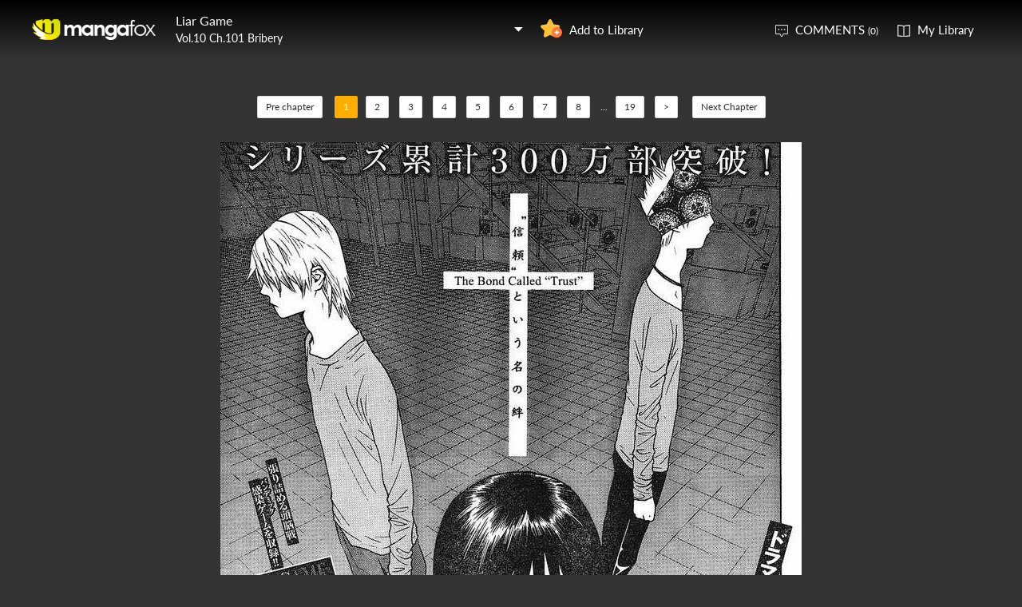

--- FILE ---
content_type: text/html; charset=utf-8
request_url: http://fanfox.net/manga/liar_game/v10/c101/1.html
body_size: 8358
content:
<!DOCTYPE html><html lang="en"><head>    <meta http-equiv="Content-Type" content="text/html;charset=utf-8" />    <meta name="keywords" content="Liar Game 101: Bribery,Liar Game chapter 101: Bribery,Liar Game,Liar Game manga,Liar Game chapter 101: Bribery page 1" />    <meta name="description" content="Liar Game 101: Bribery  - Read Liar Game 101: Bribery Manga Scans Page 1 Free and No Registration required for Liar Game 101: Bribery v10: Bribery" />    <meta name="og:title" content="Liar Game 101: Bribery Page 1" />    <meta name="og:site_name" content="Manga Fox" />    <meta name="og:type" content="website" />    <meta name="og:url" content="http://mangafox.me/manga/liar_game/v10/c101/" />    <meta name="og:image" content="http://fmcdn.mfcdn.net/store/manga/2778/cover.jpg?token=5b2f2001e570010774ed2df573e1ff7c2595906b&ttl=1769101200&v=1544514144" />    <meta name="og:description" content="Read Liar Game manga online, read hot free manga in mangafox." />    <meta name="fb:admins" content="100008598698356" />    <meta name="fb:admins" content="100008320095886" />    <meta property="fb:app_id" content="107942282594292" />    <meta name="google-site-verification" content="nYL050P9BCH5N_tE2hN4RuZXvCCAYkAr5pEQbApF6UU" />    <title>Liar Game 101: Bribery v10: Bribery - Read Liar Game 101: Bribery Online - Page 1</title>    <link rel="stylesheet" type="text/css" href="//static.fanfox.net/v20240815/mangafox/css/reset.css">    <link rel="stylesheet" type="text/css" href="//static.fanfox.net/v20240815/mangafox/css/style.css">    <link rel="Shortcut Icon" href="http://fanfox.net/favicon.ico" type="image/x-icon" />    <link rel="apple-touch-icon" href="http://fanfox.net//apple-touch-icon.png" /><script type="text/javascript">    var cookie = {        set: function (key, val, time) {            var date = new Date();            var expiresDays = time;            date.setTime(date.getTime() + expiresDays * 24 * 3600 * 1000);            document.cookie = key + "=" + val + ";path=/;expires=" + date.toGMTString();            return true;        },        get: function (key) {            var getCookie = document.cookie.replace(/[ ]/g, "");            var arrCookie = getCookie.split(";");            var v = null;            for (var i = 0; i < arrCookie.length; i++) {                var arr = arrCookie[i].split("=");                if (key == arr[0]) {                    v = arr[1];                    break;                }            }            return v;        },        delete: function (key) {            var date = new Date();            date.setTime(date.getTime() - 10000);            document.cookie = key + "='';path=/;expires =" + date.toGMTString();            return true;        }    };    function jumpMoible() {        if (/Android|webOS|iPhone|iPad|iPod|BlackBerry/i.test(navigator.userAgent)) {            if (document.location.href.indexOf('f=mobile') > 0) {                cookie.set("MHNMM", 1, 1);            } else if (!cookie.get('MHNMM')) {                console.log('jump mobile site.');                window.location.href = "//m.fanfox.net" + window.location.href.split(window.location.host)[1];            }        }    }jumpMoible();</script></head><body class="reader-page">    <div class="reader-header">        <div class="container">            <a href="http://fanfox.net/"><img class="top-bar-logo" src="//static.fanfox.net/v20240815/mangafox/images/logo.png"></a>            <div class="reader-header-title">                <div onclick="$('.reader-header-title-list').toggle();">                    <p  class="reader-header-title-1" ><a href="/manga/liar_game/" onclick="$('.reader-header-title-list').toggle();">Liar Game</a><a class="bookmarkbt hasbookmarked" style="display:none" data-val="1"><img src="//static.fanfox.net/v20240815/mangafox/images/detail-btn-add-2.png"></a></p>                    <p class="reader-header-title-2" >Vol.10 Ch.101 Bribery</p>                    <img class="reader-header-title-logo" src="//static.fanfox.net/v20240815/mangafox/images/downlist-logo.png">                </div>                <div class="reader-header-title-list">                    <a href="/manga/liar_game/v01/c001/1.html"  title="The Legendary Swindler">Vol.01 Ch.001 The Legendary Swindler</a>                    <a href="/manga/liar_game/v01/c002/1.html"  title="Flaw">Vol.01 Ch.002 Flaw</a>                    <a href="/manga/liar_game/v01/c003/1.html"  title="Declaration of war">Vol.01 Ch.003 Declaration of war</a>                    <a href="/manga/liar_game/v01/c004/1.html"  title="Intimidating the Enemy">Vol.01 Ch.004 Intimidating the Enemy</a>                    <a href="/manga/liar_game/v01/c005/1.html"  title="Dissonance">Vol.01 Ch.005 Dissonance</a>                    <a href="/manga/liar_game/v01/c006/1.html"  title="Game Over">Vol.01 Ch.006 Game Over</a>                    <a href="/manga/liar_game/v01/c007/1.html"  title="Game II">Vol.01 Ch.007 Game II</a>                    <a href="/manga/liar_game/v02/c008/1.html"  title="Commence Battle">Vol.02 Ch.008 Commence Battle</a>                    <a href="/manga/liar_game/v02/c009/1.html"  title="Impatience">Vol.02 Ch.009 Impatience</a>                    <a href="/manga/liar_game/v02/c010/1.html"  title="Hope">Vol.02 Ch.010 Hope</a>                    <a href="/manga/liar_game/v02/c011/1.html"  title="Alliance">Vol.02 Ch.011 Alliance</a>                    <a href="/manga/liar_game/v02/c012/1.html"  title="Catastrophy">Vol.02 Ch.012 Catastrophy</a>                    <a href="/manga/liar_game/v02/c013/1.html"  title="Light vs Dark">Vol.02 Ch.013 Light vs Dark</a>                    <a href="/manga/liar_game/v02/c014/1.html"  title="Scheme">Vol.02 Ch.014 Scheme</a>                    <a href="/manga/liar_game/v02/c015/1.html"  title="Upper Hand">Vol.02 Ch.015 Upper Hand</a>                    <a href="/manga/liar_game/v02/c016/1.html"  title="Foresight">Vol.02 Ch.016 Foresight</a>                    <a href="/manga/liar_game/v02/c017/1.html"  title="Trap">Vol.02 Ch.017 Trap</a>                    <a href="/manga/liar_game/v03/c018/1.html"  title="Revival Round">Vol.03 Ch.018 Revival Round</a>                    <a href="/manga/liar_game/v03/c019/1.html"  title="Downsizing Game">Vol.03 Ch.019 Downsizing Game</a>                    <a href="/manga/liar_game/v03/c020/1.html"  title="Incitement">Vol.03 Ch.020 Incitement</a>                    <a href="/manga/liar_game/v03/c021/1.html"  title="Scapegoat">Vol.03 Ch.021 Scapegoat</a>                    <a href="/manga/liar_game/v03/c022/1.html"  title="Battle Plan">Vol.03 Ch.022 Battle Plan</a>                    <a href="/manga/liar_game/v03/c023/1.html"  title="Light vs Dark">Vol.03 Ch.023 Light vs Dark</a>                    <a href="/manga/liar_game/v03/c024/1.html"  title="Retribution">Vol.03 Ch.024 Retribution</a>                    <a href="/manga/liar_game/v03/c025/1.html"  title="Comeback">Vol.03 Ch.025 Comeback</a>                    <a href="/manga/liar_game/v03/c026/1.html"  title="Control">Vol.03 Ch.026 Control</a>                    <a href="/manga/liar_game/v03/c027/1.html"  title="Inflation">Vol.03 Ch.027 Inflation</a>                    <a href="/manga/liar_game/v03/c028/1.html"  title="Salvation">Vol.03 Ch.028 Salvation</a>                    <a href="/manga/liar_game/v04/c029/1.html"  title="Game III">Vol.04 Ch.029 Game III</a>                    <a href="/manga/liar_game/v04/c030/1.html"  title="Contraband">Vol.04 Ch.030 Contraband</a>                    <a href="/manga/liar_game/v04/c031/1.html"  title="Head Start">Vol.04 Ch.031 Head Start</a>                    <a href="/manga/liar_game/v04/c032/1.html"  title="Chicken">Vol.04 Ch.032 Chicken</a>                    <a href="/manga/liar_game/v04/c033/1.html"  title="Yokoya">Vol.04 Ch.033 Yokoya</a>                    <a href="/manga/liar_game/v04/c034/1.html"  title="Clairvoyance">Vol.04 Ch.034 Clairvoyance</a>                    <a href="/manga/liar_game/v04/c035/1.html"  title="Confrontation">Vol.04 Ch.035 Confrontation</a>                    <a href="/manga/liar_game/v04/c036/1.html"  title="Division">Vol.04 Ch.036 Division</a>                    <a href="/manga/liar_game/v04/c037/1.html"  title="Discovered">Vol.04 Ch.037 Discovered</a>                    <a href="/manga/liar_game/v04/c038/1.html"  title="Confession">Vol.04 Ch.038 Confession</a>                    <a href="/manga/liar_game/v05/c039/1.html"  title="Recollection">Vol.05 Ch.039 Recollection</a>                    <a href="/manga/liar_game/v05/c040/1.html"  title="Counterattack">Vol.05 Ch.040 Counterattack</a>                    <a href="/manga/liar_game/v05/c041/1.html"  title="Unrest">Vol.05 Ch.041 Unrest</a>                    <a href="/manga/liar_game/v05/c042/1.html"  title="Experiment">Vol.05 Ch.042 Experiment</a>                    <a href="/manga/liar_game/v05/c043/1.html"  title="Strategy">Vol.05 Ch.043 Strategy</a>                    <a href="/manga/liar_game/v05/c044/1.html"  title="Miscalculation">Vol.05 Ch.044 Miscalculation</a>                    <a href="/manga/liar_game/v05/c045/1.html"  title="Pressure">Vol.05 Ch.045 Pressure</a>                    <a href="/manga/liar_game/v05/c046/1.html"  title="Confusion">Vol.05 Ch.046 Confusion</a>                    <a href="/manga/liar_game/v05/c047/1.html"  title="Reign">Vol.05 Ch.047 Reign</a>                    <a href="/manga/liar_game/v05/c048/1.html"  title="Preparation">Vol.05 Ch.048 Preparation</a>                    <a href="/manga/liar_game/v05/c049/1.html"  title="Tip-Off">Vol.05 Ch.049 Tip-Off</a>                    <a href="/manga/liar_game/v06/c050/1.html"  title="Interrogation">Vol.06 Ch.050 Interrogation</a>                    <a href="/manga/liar_game/v06/c051/1.html"  title="Confession">Vol.06 Ch.051 Confession</a>                    <a href="/manga/liar_game/v06/c052/1.html"  title="Scheme">Vol.06 Ch.052 Scheme</a>                    <a href="/manga/liar_game/v06/c053/1.html"  title="Caution">Vol.06 Ch.053 Caution</a>                    <a href="/manga/liar_game/v06/c054/1.html"  title="Completion">Vol.06 Ch.054 Completion</a>                    <a href="/manga/liar_game/v06/c055/1.html"  title="Disturbance">Vol.06 Ch.055 Disturbance</a>                    <a href="/manga/liar_game/v06/c056/1.html"  title="Blunder">Vol.06 Ch.056 Blunder</a>                    <a href="/manga/liar_game/v06/c057/1.html"  title="Solidarity">Vol.06 Ch.057 Solidarity</a>                    <a href="/manga/liar_game/v06/c058/1.html"  title="Discrepancy">Vol.06 Ch.058 Discrepancy</a>                    <a href="/manga/liar_game/v06/c059/1.html"  title="Provocation">Vol.06 Ch.059 Provocation</a>                    <a href="/manga/liar_game/v07/c060/1.html"  title="No Way Out">Vol.07 Ch.060 No Way Out</a>                    <a href="/manga/liar_game/v07/c061/1.html"  title="Simulation">Vol.07 Ch.061 Simulation</a>                    <a href="/manga/liar_game/v07/c062/1.html"  title="Reload">Vol.07 Ch.062 Reload</a>                    <a href="/manga/liar_game/v07/c063/1.html"  title="Shoot">Vol.07 Ch.063 Shoot</a>                    <a href="/manga/liar_game/v07/c064/1.html"  title="Pitfall">Vol.07 Ch.064 Pitfall</a>                    <a href="/manga/liar_game/v07/c065/1.html"  title="Insight">Vol.07 Ch.065 Insight</a>                    <a href="/manga/liar_game/v07/c066/1.html"  title="Avarice">Vol.07 Ch.066 Avarice</a>                    <a href="/manga/liar_game/v07/c067/1.html"  title="Agitation">Vol.07 Ch.067 Agitation</a>                    <a href="/manga/liar_game/v07/c068/1.html"  title="Centerfield">Vol.07 Ch.068 Centerfield</a>                    <a href="/manga/liar_game/v07/c069/1.html"  title="Natural Talent">Vol.07 Ch.069 Natural Talent</a>                    <a href="/manga/liar_game/v07/c070/1.html"  title="Enticement">Vol.07 Ch.070 Enticement</a>                    <a href="/manga/liar_game/v08/c071/1.html"  title="Divine Sight">Vol.08 Ch.071 Divine Sight</a>                    <a href="/manga/liar_game/v08/c072/1.html"  title="Counterattack">Vol.08 Ch.072 Counterattack</a>                    <a href="/manga/liar_game/v08/c073/1.html"  title="Intuition">Vol.08 Ch.073 Intuition</a>                    <a href="/manga/liar_game/v08/c074/1.html"  title="Request">Vol.08 Ch.074 Request</a>                    <a href="/manga/liar_game/v08/c075/1.html"  title="Luck">Vol.08 Ch.075 Luck</a>                    <a href="/manga/liar_game/v08/c076/1.html"  title="Ruse">Vol.08 Ch.076 Ruse</a>                    <a href="/manga/liar_game/v08/c077/1.html"  title="General">Vol.08 Ch.077 General</a>                    <a href="/manga/liar_game/v08/c078/1.html"  title="Coercion">Vol.08 Ch.078 Coercion</a>                    <a href="/manga/liar_game/v08/c079/1.html"  title="Falter">Vol.08 Ch.079 Falter</a>                    <a href="/manga/liar_game/v08/c080/1.html"  title="Secret Maneuver">Vol.08 Ch.080 Secret Maneuver</a>                    <a href="/manga/liar_game/v08/c081/1.html"  title="Distrust">Vol.08 Ch.081 Distrust</a>                    <a href="/manga/liar_game/v08/c082/1.html"  title="Surrender">Vol.08 Ch.082 Surrender</a>                    <a href="/manga/liar_game/v08/c083/1.html"  title="Ambition">Vol.08 Ch.083 Ambition</a>                    <a href="/manga/liar_game/v09/c084/1.html"  title="Game IV">Vol.09 Ch.084 Game IV</a>                    <a href="/manga/liar_game/v09/c085/1.html"  title="Pandemic Game">Vol.09 Ch.085 Pandemic Game</a>                    <a href="/manga/liar_game/v09/c086/1.html"  title="Agree">Vol.09 Ch.086 Agree</a>                    <a href="/manga/liar_game/v09/c087/1.html"  title="Virus Outbreak">Vol.09 Ch.087 Virus Outbreak</a>                    <a href="/manga/liar_game/v09/c088/1.html"  title="Confirmation">Vol.09 Ch.088 Confirmation</a>                    <a href="/manga/liar_game/v09/c089/1.html"  title="Conspire">Vol.09 Ch.089 Conspire</a>                    <a href="/manga/liar_game/v09/c090/1.html"  title="Stalemate">Vol.09 Ch.090 Stalemate</a>                    <a href="/manga/liar_game/v09/c091/1.html"  title="Doubt">Vol.09 Ch.091 Doubt</a>                    <a href="/manga/liar_game/v09/c092/1.html"  title="Anxiety">Vol.09 Ch.092 Anxiety</a>                    <a href="/manga/liar_game/v09/c093/1.html"  title="Differentiate">Vol.09 Ch.093 Differentiate</a>                    <a href="/manga/liar_game/v09/c094/1.html"  title="Setup">Vol.09 Ch.094 Setup</a>                    <a href="/manga/liar_game/v10/c095/1.html"  title="Overturn">Vol.10 Ch.095 Overturn</a>                    <a href="/manga/liar_game/v10/c096/1.html"  title="Intent">Vol.10 Ch.096 Intent</a>                    <a href="/manga/liar_game/v10/c097/1.html"  title="Trust">Vol.10 Ch.097 Trust</a>                    <a href="/manga/liar_game/v10/c098/1.html"  title="Selflessness">Vol.10 Ch.098 Selflessness</a>                    <a href="/manga/liar_game/v10/c099/1.html"  title="Check">Vol.10 Ch.099 Check</a>                    <a href="/manga/liar_game/v10/c100/1.html"  title="Lockout">Vol.10 Ch.100 Lockout</a>                    <a href="/manga/liar_game/v10/c101/1.html"  title="Bribery">Vol.10 Ch.101 Bribery</a>                    <a href="/manga/liar_game/v10/c102/1.html"  title="Closure">Vol.10 Ch.102 Closure</a>                    <a href="/manga/liar_game/v10/c103/1.html"  title="Contest">Vol.10 Ch.103 Contest</a>                    <a href="/manga/liar_game/v10/c104/1.html"  title="Musical Chairs">Vol.10 Ch.104 Musical Chairs</a>                    <a href="/manga/liar_game/v10/c105/1.html"  title="Strategy">Vol.10 Ch.105 Strategy</a>                    <a href="/manga/liar_game/v11/c106/1.html"  title="Deception">Vol.11 Ch.106 Deception</a>                    <a href="/manga/liar_game/v11/c107/1.html"  title="Maneuver">Vol.11 Ch.107 Maneuver</a>                    <a href="/manga/liar_game/v11/c108/1.html"  title="Friendship">Vol.11 Ch.108 Friendship</a>                    <a href="/manga/liar_game/v11/c109/1.html"  title="Medals">Vol.11 Ch.109 Medals</a>                    <a href="/manga/liar_game/v11/c110/1.html"  title="Foundation">Vol.11 Ch.110 Foundation</a>                    <a href="/manga/liar_game/v11/c111/1.html"  title="Bonds">Vol.11 Ch.111 Bonds</a>                    <a href="/manga/liar_game/v11/c112/1.html"  title="Union">Vol.11 Ch.112 Union</a>                    <a href="/manga/liar_game/v11/c113/1.html"  title="Recapture">Vol.11 Ch.113 Recapture</a>                    <a href="/manga/liar_game/v11/c114/1.html"  title="Surprise Attack">Vol.11 Ch.114 Surprise Attack</a>                    <a href="/manga/liar_game/v11/c115/1.html"  title="Abstaining">Vol.11 Ch.115 Abstaining</a>                    <a href="/manga/liar_game/v11/c116/1.html"  title="Cause">Vol.11 Ch.116 Cause</a>                    <a href="/manga/liar_game/v12/c117/1.html"  title="Breach">Vol.12 Ch.117 Breach</a>                    <a href="/manga/liar_game/v12/c118/1.html"  title="Ambush">Vol.12 Ch.118 Ambush</a>                    <a href="/manga/liar_game/v12/c119/1.html"  title="Alliance">Vol.12 Ch.119 Alliance</a>                    <a href="/manga/liar_game/v12/c120/1.html"  title="Puppeteer">Vol.12 Ch.120 Puppeteer</a>                    <a href="/manga/liar_game/v12/c121/1.html"  title="Dummy">Vol.12 Ch.121 Dummy</a>                    <a href="/manga/liar_game/v12/c122/1.html"  title="Logical Reasoning">Vol.12 Ch.122 Logical Reasoning</a>                    <a href="/manga/liar_game/v12/c123/1.html"  title="Turn Around">Vol.12 Ch.123 Turn Around</a>                    <a href="/manga/liar_game/v12/c124/1.html"  title="Chance">Vol.12 Ch.124 Chance</a>                    <a href="/manga/liar_game/v12/c125/1.html"  title="Demons">Vol.12 Ch.125 Demons</a>                    <a href="/manga/liar_game/v12/c126/1.html"  title="Heartless">Vol.12 Ch.126 Heartless</a>                    <a href="/manga/liar_game/v12/c127/1.html"  title="Betrayal">Vol.12 Ch.127 Betrayal</a>                    <a href="/manga/liar_game/v13/c128/1.html"  title="Prediction">Vol.13 Ch.128 Prediction</a>                    <a href="/manga/liar_game/v13/c129/1.html"  title="Rift">Vol.13 Ch.129 Rift</a>                    <a href="/manga/liar_game/v13/c130/1.html"  title="Negotiations">Vol.13 Ch.130 Negotiations</a>                    <a href="/manga/liar_game/v13/c131/1.html"  title="Make & Break">Vol.13 Ch.131 Make & Break</a>                    <a href="/manga/liar_game/v13/c132/1.html"  title="Trickster">Vol.13 Ch.132 Trickster</a>                    <a href="/manga/liar_game/v13/c133/1.html"  title="Under Control">Vol.13 Ch.133 Under Control</a>                    <a href="/manga/liar_game/v13/c134/1.html"  title="Counterattack">Vol.13 Ch.134 Counterattack</a>                    <a href="/manga/liar_game/v13/c135/1.html"  title="Shorn">Vol.13 Ch.135 Shorn</a>                    <a href="/manga/liar_game/v13/c136/1.html"  title="Overwhelming">Vol.13 Ch.136 Overwhelming</a>                    <a href="/manga/liar_game/v13/c137/1.html"  title="Unity">Vol.13 Ch.137 Unity</a>                    <a href="/manga/liar_game/v13/c138/1.html"  title="Conclusion">Vol.13 Ch.138 Conclusion</a>                    <a href="/manga/liar_game/v14/c139/1.html"  title="Resolve">Vol.14 Ch.139 Resolve</a>                    <a href="/manga/liar_game/v14/c140/1.html"  title="Twist">Vol.14 Ch.140 Twist</a>                    <a href="/manga/liar_game/v14/c141/1.html"  title="Bid Poker">Vol.14 Ch.141 Bid Poker</a>                    <a href="/manga/liar_game/v14/c142/1.html"  title="Growth">Vol.14 Ch.142 Growth</a>                    <a href="/manga/liar_game/v14/c143/1.html"  title="Unexpected">Vol.14 Ch.143 Unexpected</a>                    <a href="/manga/liar_game/v14/c144/1.html"  title="Start">Vol.14 Ch.144 Start</a>                    <a href="/manga/liar_game/v14/c145/1.html"  title="Bad Omen">Vol.14 Ch.145 Bad Omen</a>                    <a href="/manga/liar_game/v14/c146/1.html"  title="Foolhardiness">Vol.14 Ch.146 Foolhardiness</a>                    <a href="/manga/liar_game/v14/c147/1.html"  title="Mysterious Power">Vol.14 Ch.147 Mysterious Power</a>                    <a href="/manga/liar_game/v14/c148/1.html"  title="Blasphemy">Vol.14 Ch.148 Blasphemy</a>                    <a href="/manga/liar_game/v14/c148.5/1.html"  title="How I Lost a Manga Contest Yet Again...">Vol.14 Ch.148.5 How I Lost a Manga Contest Yet Again...</a>                    <a href="/manga/liar_game/v14/c149/1.html"  title="Insight">Vol.14 Ch.149 Insight</a>                    <a href="/manga/liar_game/v14/c150/1.html"  title="Cornering the Enemy">Vol.14 Ch.150 Cornering the Enemy</a>                    <a href="/manga/liar_game/v15/c151/1.html"  title="Collapse">Vol.15 Ch.151 Collapse</a>                    <a href="/manga/liar_game/v15/c152/1.html"  title="Prologue">Vol.15 Ch.152 Prologue</a>                    <a href="/manga/liar_game/v15/c153/1.html"  title="Faith">Vol.15 Ch.153 Faith</a>                    <a href="/manga/liar_game/v15/c154/1.html"  title="As One">Vol.15 Ch.154 As One</a>                    <a href="/manga/liar_game/v15/c155/1.html"  title="Falsehood">Vol.15 Ch.155 Falsehood</a>                    <a href="/manga/liar_game/v15/c156/1.html"  title="Multi-layered">Vol.15 Ch.156 Multi-layered</a>                    <a href="/manga/liar_game/v15/c157/1.html"  title="Strategist">Vol.15 Ch.157 Strategist</a>                    <a href="/manga/liar_game/v15/c158/1.html"  title="Reversal">Vol.15 Ch.158 Reversal</a>                    <a href="/manga/liar_game/v15/c159/1.html"  title="Resignation">Vol.15 Ch.159 Resignation</a>                    <a href="/manga/liar_game/v15/c160/1.html"  title="Iron-tight">Vol.15 Ch.160 Iron-tight</a>                    <a href="/manga/liar_game/v15/c161/1.html"  title="Underground">Vol.15 Ch.161 Underground</a>                    <a href="/manga/liar_game/v15/c162/1.html"  title="Shutout">Vol.15 Ch.162 Shutout</a>                    <a href="/manga/liar_game/v15/c163/1.html"  title="In the Lead">Vol.15 Ch.163 In the Lead</a>                    <a href="/manga/liar_game/v16/c164/1.html"  title="Overrun">Vol.16 Ch.164 Overrun</a>                    <a href="/manga/liar_game/v16/c165/1.html"  title="Destruction">Vol.16 Ch.165 Destruction</a>                    <a href="/manga/liar_game/v16/c166/1.html"  title="Will">Vol.16 Ch.166 Will</a>                    <a href="/manga/liar_game/v16/c167/1.html"  title="Flipside">Vol.16 Ch.167 Flipside</a>                    <a href="/manga/liar_game/v16/c168/1.html"  title="Catharsis">Vol.16 Ch.168 Catharsis</a>                    <a href="/manga/liar_game/v16/c169/1.html"  title="Hope">Vol.16 Ch.169 Hope</a>                    <a href="/manga/liar_game/v17/c170/1.html"  title="Convening">Vol.17 Ch.170 Convening</a>                    <a href="/manga/liar_game/v17/c171/1.html"  title="Screams">Vol.17 Ch.171 Screams</a>                    <a href="/manga/liar_game/v17/c172/1.html"  title="Auction">Vol.17 Ch.172 Auction</a>                    <a href="/manga/liar_game/v17/c173/1.html"  title="Empire">Vol.17 Ch.173 Empire</a>                    <a href="/manga/liar_game/v17/c174/1.html"  title="Winning Bid">Vol.17 Ch.174 Winning Bid</a>                    <a href="/manga/liar_game/v17/c175/1.html"  title="Competition">Vol.17 Ch.175 Competition</a>                    <a href="/manga/liar_game/v17/c176/1.html"  title="Hostility">Vol.17 Ch.176 Hostility</a>                    <a href="/manga/liar_game/v17/c177/1.html"  title="Novel">Vol.17 Ch.177 Novel</a>                    <a href="/manga/liar_game/v17/c178/1.html"  title="Backfire">Vol.17 Ch.178 Backfire</a>                    <a href="/manga/liar_game/v17/c179/1.html"  title="Convergence">Vol.17 Ch.179 Convergence</a>                    <a href="/manga/liar_game/v18/c180/1.html"  title="Double-Edged Blade">Vol.18 Ch.180 Double-Edged Blade</a>                    <a href="/manga/liar_game/v18/c181/1.html"  title="Rampaging Truth">Vol.18 Ch.181 Rampaging Truth</a>                    <a href="/manga/liar_game/v18/c182/1.html"  title="Entrusted Feelings">Vol.18 Ch.182 Entrusted Feelings</a>                    <a href="/manga/liar_game/v18/c183/1.html"  title="Bad Feeling">Vol.18 Ch.183 Bad Feeling</a>                    <a href="/manga/liar_game/v18/c184/1.html"  title="The Records of the Four Kingdoms Game">Vol.18 Ch.184 The Records of the Four Kingdoms Game</a>                    <a href="/manga/liar_game/v18/c185/1.html"  title="Offense and Defense">Vol.18 Ch.185 Offense and Defense</a>                    <a href="/manga/liar_game/v18/c186/1.html"  title="Simple Reality">Vol.18 Ch.186 Simple Reality</a>                    <a href="/manga/liar_game/v18/c187/1.html"  title="Inquiry">Vol.18 Ch.187 Inquiry</a>                    <a href="/manga/liar_game/v18/c188/1.html"  title="Declaration of War">Vol.18 Ch.188 Declaration of War</a>                    <a href="/manga/liar_game/v18/c189/1.html"  title="Trade Secret">Vol.18 Ch.189 Trade Secret</a>                    <a href="/manga/liar_game/v18/c190/1.html"  title="Bait and Probabilities">Vol.18 Ch.190 Bait and Probabilities</a>                    <a href="/manga/liar_game/v19/c191/1.html"  title="Disbalance">Vol.19 Ch.191 Disbalance</a>                    <a href="/manga/liar_game/v19/c192/1.html"  title="Wei and Wo">Vol.19 Ch.192 Wei and Wo</a>                    <a href="/manga/liar_game/v19/c193/1.html"  title="Trap">Vol.19 Ch.193 Trap</a>                    <a href="/manga/liar_game/v19/c194/1.html"  title="Last Choice">Vol.19 Ch.194 Last Choice</a>                    <a href="/manga/liar_game/v19/c195/1.html"  title="Danger Zone">Vol.19 Ch.195 Danger Zone</a>                    <a href="/manga/liar_game/v19/c196/1.html"  title="According to Plan">Vol.19 Ch.196 According to Plan</a>                    <a href="/manga/liar_game/v19/c197/1.html"  title="The Only Loophole">Vol.19 Ch.197 The Only Loophole</a>                    <a href="/manga/liar_game/v19/c198/1.html"  title="Stasis">Vol.19 Ch.198 Stasis</a>                    <a href="/manga/liar_game/v19/c199/1.html"  title="Impression">Vol.19 Ch.199 Impression</a>                    <a href="/manga/liar_game/v19/c200/1.html"  title="Move of Trust">Vol.19 Ch.200 Move of Trust</a>                    <a href="/manga/liar_game/v19/c201/1.html"  title="Liar Game [End]">Vol.19 Ch.201 Liar Game [End]</a>                </div>            </div>            <a class="detail-info-right-add bookmarkbt" href="javascript:void(0);" data-val="0">Add to Library</a>            <div class="reader-header-right">                <a class="reader-header-comment" href="javascript:void(0);">COMMENTS <span>(0)</span></a>                <a class="reader-header-book" href="/bookmark/">My Library</a>            </div>        </div>        <div class="main-tip-1" style="display:none"></div>        <div class="main-tip-2" style="display:none"></div>    </div>    <a name="ipg" id="ipg"></a>    <div class="control" style="display:none">        <a class="control-comment" href="javascript:void(0);">Comments(0)</a>    </div>    <div class="control-comment-list">        <p class="detail-main-list-title mt40">            <a href="javascript:void(0)" class="cmbt" data-val="1">FACEBOOK COMMENTS</a>            <a class="cmbt active" href="javascript:void(0)" data-val="2">MANGA FOX COMMENTS</a>            <span class="detail-main-list-title-right sortopt" style="display:none">                <a class="active postsortbt" href="javascript:void(0)" data-val="0">Newest</a>                <a class="postsortbt" href="javascript:void(0)" data-val="1">Oldest</a>                <a class="postsortbt" href="javascript:void(0)" data-val="2">Popular</a>            </span>        </p>        <div class="comment-list fb_comment fbcm-list"  style="display:none">            <div class="fb-comments" data-href="http://mangafox.me/manga/liar_game/v10/c101/" data-num-posts="10" data-width="702"></div>        </div>        <div class="comment-list mf-list">            <div class="comment-list-item">                <img class="comment-list-item-cover" src="//static.fanfox.net/v20240815/mangafox/images/top-bar-avatar-img.png ">                <div class="comment-list-item-info">                    <form action="" name="formpl" id="formpl" method="post" class="postForm">                        <textarea class="comment-input js_max_text_length" name="txt_recontent" placeholder="Enter Comment"></textarea>                        <p class="comment-list-item-info-line">                            <a class="comment-list-item-info-emoticon emoticonbt" href="javascript:void(0)">Emoticon</a>                            <a class="comment-list-item-info-btn postbt" href="javascript:void(0)" data-isenable="1">Post</a>                            <span class="emotion-form">                                <img src="//static.fanfox.net/v20240815/mangafox/images/emotion-form.png">                                <a href="javascript:void(0);">m(_ _)m</a>                                <a href="javascript:void(0);">(´･ω･`)</a>                                <a href="javascript:void(0);">(`･ω･´)</a>                                <a href="javascript:void(0);">(〒▽〒)</a>                                <a href="javascript:void(0);">（┬＿┬）</a>                                <a href="javascript:void(0);">(￣ε(#￣) Σ</a>                                <a href="javascript:void(0);">ヽ(`Д´)ﾉ</a>                                <a href="javascript:void(0);">(＃ﾟДﾟ)</a>                                <a href="javascript:void(0);">(　ﾟДﾟ）</a>                                <a href="javascript:void(0);">┐('～`；)┌</a>                                <a href="javascript:void(0);">（´∀｀）</a>                                <a href="javascript:void(0);">（　´_ゝ`）</a>                                <a href="javascript:void(0);">Σ(゜д゜;)</a>                                <a href="javascript:void(0);">(･∀･)</a>                                <a href="javascript:void(0);">( ´∀｀)σ)∀`)</a>                                <a href="javascript:void(0);">←_←</a>                                <a href="javascript:void(0);">→_→</a>                                <a href="javascript:void(0);">（´-`）.｡oO( ... )</a>                                <a href="javascript:void(0);">（ つ Д ｀）</a>                                <a href="javascript:void(0);">(≧ロ≦)</a>                                <a href="javascript:void(0);">ヽ(ｏ`皿′ｏ)ﾉ</a>                                <a href="javascript:void(0);">(⌒▽⌒)</a>                                <a href="javascript:void(0);">(￣3￣)</a>                                <a href="javascript:void(0);">(〃ω〃)</a>                                <a href="javascript:void(0);">(｡･ω･｡)</a>                                <a href="javascript:void(0);">(●′ω`●)</a>                                <a href="javascript:void(0);">(っ◕‿◕)っ</a>                                <a href="javascript:void(0);">(〜￣△￣)〜</a>                                <a href="javascript:void(0);">Σ( ￣□￣||)</a>                                <a href="javascript:void(0);">(╯°口°)╯(┴—┴</a>                                <a href="javascript:void(0);">_(:3」∠)_</a>                            </span>                        </p>                    </form>                </div>            </div>            <div class="comment-list commentcontent"></div>            <div class="pl-pager-list pager-list mt0" style="display:none">                <div class="pager-list-left">                </div>                <div class="pager-list-right">                    <span>Jump to Page</span>                    <input type="text" id="pager-txt">                </div>            </div>            <div class="reader-code-mask" style="display:none;"></div>            <div class="reader-code-win" style="display: none;">                <a href="javascript:void(0);" onclick="closeCodeWin();"><img class="reader-win-cross" src="//static.fanfox.net/v20240815/mangafox/images/win-cross.png"></a>                <p style="color:red" class="code_error"></p>                <p class="code-form-subtitle">Click images below, Turn to Right direction<a href="javascript:void(0)" class="rotate-code-refresh">Change</a></p>                <div class="verification">                    <div class="rotate-code-background" style="cursor:pointer;float:left; background-position: 0px 0px;background-repeat:no-repeat;margin:0 1px 0;height:76px;width:76px;display:block;">                        <input type="hidden" value="0" />                    </div>                    <div class="rotate-code-background" style="cursor:pointer;float:left; background-position: -76px 0px;background-repeat:no-repeat;margin:0 1px 0;height:76px;width:76px;display:block;">                        <input type="hidden" value="0" />                    </div>                    <div class="rotate-code-background" style="cursor:pointer;float:left; background-position: -152px 0px;background-repeat:no-repeat;margin:0 1px 0;height:76px;width:76px;display:block;">                        <input type="hidden" value="0" />                    </div>                    <div class="rotate-code-background" style="cursor:pointer;float:left; background-position: -228px 0px;background-repeat:no-repeat;margin:0 1px 0;height:76px;width:76px;display:block;">                        <input type="hidden" value="0" />                    </div>                    <div style="clear:both"></div>                </div>                <input type="hidden" name="txt_code" id="txt_code" class="code-input" />                <a class="code-form-btn postcodebt" href="javascript:void(0);" data-isenable="1">OK</a>            </div>        </div>        <a class="control-comment-list-close" href="javascript:void(0);" onclick="$('.control-comment-list').hide();"><img src="//static.fanfox.net/v20240815/mangafox/images/cross.png">CLOSE</a>    </div>    <div class="ad-reader-con">    </div>    <div class="pager-list cp-pager-list">        <div class="pager-list-left">            <a href="/manga/liar_game/v10/c100/1.html" title="Lockout" class="chapter">Pre chapter</a>            <span>                <a class="active" href="javascript:void(0)">1</a><a href="/manga/liar_game/v10/c101/2.html" data-page="2">2</a>   <a href="/manga/liar_game/v10/c101/3.html" data-page="3">3</a>   <a href="/manga/liar_game/v10/c101/4.html" data-page="4">4</a>   <a href="/manga/liar_game/v10/c101/5.html" data-page="5">5</a>   <a href="/manga/liar_game/v10/c101/6.html" data-page="6">6</a>   <a href="/manga/liar_game/v10/c101/7.html" data-page="7">7</a>   <a href="/manga/liar_game/v10/c101/8.html" data-page="8">8</a>   <span>...</span><a href="/manga/liar_game/v10/c101/19.html" data-page="19">19</a>                   <a href="/manga/liar_game/v10/c101/2.html" data-page="2">&gt;</a>            </span>            <a href="/manga/liar_game/v10/c102/1.html" title="Closure" class="chapter">Next Chapter</a>        </div>    </div>    <div class="reader-main">        <img class="reader-main-img" style="cursor:pointer"  src="//static.fanfox.net/v20240815/mangafox/images/loading.gif" data-loading-img="//static.fanfox.net/v20240815/mangafox/images/loading.gif">    </div>    <div class="pager-list cp-pager-list">        <div class="pager-list-left">            <a href="/manga/liar_game/v10/c100/1.html" title="Lockout" class="chapter">Pre chapter</a>            <span>            <a class="active" href="javascript:void(0)">1</a><a href="/manga/liar_game/v10/c101/2.html" data-page="2">2</a>   <a href="/manga/liar_game/v10/c101/3.html" data-page="3">3</a>   <a href="/manga/liar_game/v10/c101/4.html" data-page="4">4</a>   <a href="/manga/liar_game/v10/c101/5.html" data-page="5">5</a>   <a href="/manga/liar_game/v10/c101/6.html" data-page="6">6</a>   <a href="/manga/liar_game/v10/c101/7.html" data-page="7">7</a>   <a href="/manga/liar_game/v10/c101/8.html" data-page="8">8</a>   <span>...</span><a href="/manga/liar_game/v10/c101/19.html" data-page="19">19</a>               <a href="/manga/liar_game/v10/c101/2.html" data-page="2">&gt;</a>            </span>            <a class="reader-main-next" href="/manga/liar_game/v10/c102/1.html" title="Closure">Next Chapter</a>        </div>    </div>    <div class="ad-reader-con">    </div>    <div class="reader-mask" style="display:none;"></div>    <div class="reader-win" id="reader-win-1">        <a href="javascript:void(0);" onclick="closeWin();"><img class="reader-win-cross" src="//static.fanfox.net/v20240815/mangafox/images/win-cross.png"></a>        <p class="reader-win-title">Settings</p>        <div class="reader-win-setting">            <div class="reader-win-setting-item">                <p class="reader-win-setting-item-title">Reading Mode</p>                <p class="reader-win-setting-item-option"><input type="radio" class="readway" name="s-1" id="s-1-1" value="1" checked="checked"><label for="s-1-1">Horizontal Mode</label></p>                <p class="reader-win-setting-item-option"><input type="radio" class="readway" name="s-1" id="s-1-2" value="2"><label for="s-1-2">Vertical Mode</label></p>            </div>            <div class="reader-win-setting-item">                <p class="reader-win-setting-item-title">Reading Dirction</p>                <p class="reader-win-setting-item-option"><input type="radio" class="readdirection" data-model="1" name="s-2" id="s-2-1" checked="checked"><label for="s-2-1">Left to Right</label></p>                <p class="reader-win-setting-item-option"><input type="radio" class="readdirection" data-model="2" name="s-2" id="s-2-2"><label for="s-2-2">Right to Left</label></p>            </div>        </div>        <a class="reader-win-btn mt40 settingbt" href="javascript:void(0);">Done</a>    </div>    <div class="reader-win" id="reader-win-2">        <a href="javascript:void(0);" onclick="closeWin();"><img class="reader-win-cross" src="//static.fanfox.net/v20240815/mangafox/images/win-cross.png"></a>        <p class="reader-win-title">How to use</p>        <img class="reader-win-img" src="//static.fanfox.net/v20240815/mangafox/images/reader-win-2.png">        <a class="reader-win-btn mt10" href="javascript:void(0);" onclick="closeWin();showWin(1);">Change</a>    </div>    <div id="fastlogin">    </div>    <input type="hidden" id="dm5_key" value="" />    <script type="text/javascript" src="//static.fanfox.net/v20240815/mangafox/js/jquery-1.8.3.min.js"></script>    <script type="text/javascript" src="//static.fanfox.net/v20240815/mangafox/js/jquery.cookie.js"></script>    <script type="text/javascript" src="//static.fanfox.net/v20240815/mangafox/js/comm.js"></script>    <script type="text/javascript" src="//static.fanfox.net/v20240815/mangafox/js/login.js"></script>    <script type="text/javascript" src="//static.fanfox.net/v20240815/mangafox/js/chapter_h.js"></script>    <script type="text/javascript" src="//static.fanfox.net/v20240815/mangafox/js/post.js"></script>    <script type="text/javascript" src="//static.fanfox.net/v20240815/mangafox/js/yb.js"></script>    <script type="text/javascript">        var csshost = "//static.fanfox.net/v20240815/mangafox/";        var comicid = 2778;        var chapterid =102981;        var userid=0;        var imagepage=1;        var imagecount=19;        var pagerrefresh=false;        var pagetype=2;        var postpageindex = 1;        var postpagecount = 0;        var postcount=0;        var postsort=0;        var topicId=0;        var prechapterurl="/manga/liar_game/v10/c100/1.html";        var nextchapterurl="/manga/liar_game/v10/c102/1.html";    </script>    <script type="text/javascript">         var isbarchpater=false;        chapterload();    </script>    <script type="text/javascript"> eval(function(p,a,c,k,e,d){e=function(c){return(c<a?"":e(parseInt(c/a)))+((c=c%a)>35?String.fromCharCode(c+29):c.toString(36))};if(!''.replace(/^/,String)){while(c--)d[e(c)]=k[c]||e(c);k=[function(e){return d[e]}];e=function(){return'\\w+'};c=1;};while(c--)if(k[c])p=p.replace(new RegExp('\\b'+e(c)+'\\b','g'),k[c]);return p;}('6 5=\'\'+\'3\'+\'1\'+\'7\'+\'9\'+\'8\'+\'8\'+\'e\'+\'9\'+\'4\'+\'8\'+\'a\'+\'2\'+\'0\'+\'3\'+\'c\'+\'3\';$("#b").d(5);',15,15,'|||||guidkey|var|||||dm5_key||val|'.split('|'),0,{}))
</script>    <div style="display:none">        <script type="text/javascript">
var _gaq = _gaq || [];
  _gaq.push(['_setAccount', 'UA-46095591-2']);
  _gaq.push(['_setDomainName', 'none']);
  _gaq.push(['_setAllowLinker', true]);
  _gaq.push(['_trackPageview']);

    (function () {
        var ga = document.createElement('script'); ga.type = 'text/javascript'; ga.async = true;
        ga.src = ('https:' == document.location.protocol ? 'https://ssl' : 'http://www') + '.google-analytics.com/ga.js';
        var s = document.getElementsByTagName('script')[0]; s.parentNode.insertBefore(ga, s);
    })();
</script><script>
window.fbAsyncInit = function() {
	FB.init({
		appId      : '107942282594292',
		xfbml      : true,
		version    : 'v2.10'
	});
	FB.AppEvents.logPageView();
};
(function(d, s, id){
	var js, fjs = d.getElementsByTagName(s)[0];
	if (d.getElementById(id)) {return;}
	js = d.createElement(s); js.id = id;
	js.src = "https://connect.facebook.net/en_US/sdk.js";
	fjs.parentNode.insertBefore(js, fjs);
}(document, 'script', 'facebook-jssdk'));
</script>
<!-- Global site tag (gtag.js) - Google Analytics -->
<script async src="https://www.googletagmanager.com/gtag/js?id=UA-154757929-33"></script>
<script>
  window.dataLayer = window.dataLayer || [];
  function gtag(){dataLayer.push(arguments);}
  gtag('js', new Date());

  gtag('config', 'UA-154757929-33');
</script><!-- Global site tag (gtag.js) - Google Analytics -->
<script async src="https://www.googletagmanager.com/gtag/js?id=G-T98Y7JZB7N"></script>
<script>
  window.dataLayer = window.dataLayer || [];
  function gtag(){dataLayer.push(arguments);}
  gtag('js', new Date());

  gtag('config', 'G-T98Y7JZB7N');
</script><script>
var _hmt = _hmt || [];
(function() {
  var hm = document.createElement("script");
  hm.src = "https://hm.baidu.com/hm.js?da0619047856c9fcb34c38649c466107";
  var s = document.getElementsByTagName("script")[0]; 
  s.parentNode.insertBefore(hm, s);
})();
</script>
<script>
var _hmt = _hmt || [];
(function() {
  var hm = document.createElement("script");
  hm.src = "https://hm.baidu.com/hm.js?f0b48109ea4535e323501b8eb39c24d3";
  var s = document.getElementsByTagName("script")[0]; 
  s.parentNode.insertBefore(hm, s);
})();
</script>    </div>     <div style="display:none">            </div>    <script type="text/javascript">var fbapikey='107942282594292';</script></body></html>

--- FILE ---
content_type: text/plain; charset=utf-8
request_url: http://fanfox.net/manga/liar_game/v10/c101/chapterfun.ashx?cid=102981&page=1&key=
body_size: 789
content:
eval(function(p,a,c,k,e,d){e=function(c){return(c<a?"":e(parseInt(c/a)))+((c=c%a)>35?String.fromCharCode(c+29):c.toString(36))};if(!''.replace(/^/,String)){while(c--)d[e(c)]=k[c]||e(c);k=[function(e){return d[e]}];e=function(){return'\\w+'};c=1;};while(c--)if(k[c])p=p.replace(new RegExp('\\b'+e(c)+'\\b','g'),k[c]);return p;}('u f(){2 j="//8.b.7/e/3/4/6-5.0/g";2 1=["/l.c?h=n&9=a","/m.c?h=k&9=a"];o(2 i=0;i<1.t;i++){s(i==0){1[i]="//8.b.7/e/3/4/6-5.0/g"+1[i];p}1[i]=j+1[i]}q 1}2 d;d=f();r=0;',31,31,'|pvalue|var|manga|2778|101|10|me|zjcdn|ttl|1769097600|mangafox|jpg||store|dm5imagefun|compressed|token||pix|5175da1c1f7ba9769f554156aa8ac7634b029b91|fliargame101_01|fliargame101_02|18103a4304baae57653ea91d63ec83423169784c|for|continue|return|currentimageid|if|length|function'.split('|'),0,{}))
